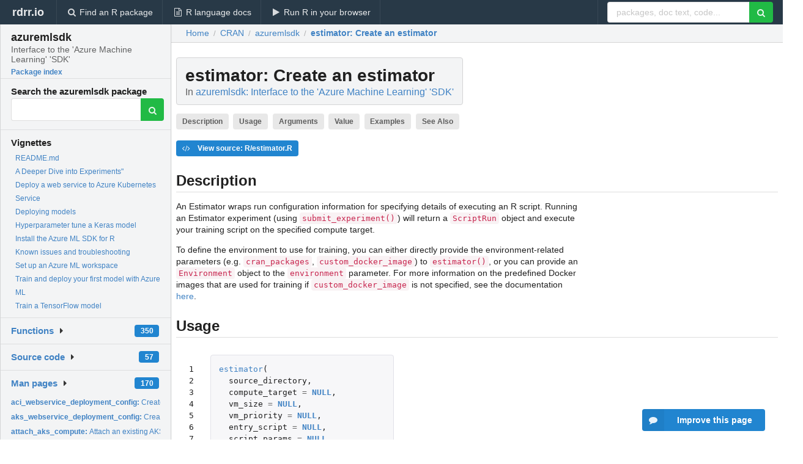

--- FILE ---
content_type: text/html; charset=utf-8
request_url: https://rdrr.io/cran/azuremlsdk/man/estimator.html
body_size: 50827
content:


<!DOCTYPE html>
<html lang="en">
  <head>
    <meta charset="utf-8">
    
    <script async src="https://www.googletagmanager.com/gtag/js?id=G-LRSBGK4Q35"></script>
<script>
  window.dataLayer = window.dataLayer || [];
  function gtag(){dataLayer.push(arguments);}
  gtag('js', new Date());

  gtag('config', 'G-LRSBGK4Q35');
</script>

    <meta http-equiv="X-UA-Compatible" content="IE=edge">
    <meta name="viewport" content="width=device-width, initial-scale=1, minimum-scale=1">
    <meta property="og:title" content="estimator: Create an estimator in azuremlsdk: Interface to the &#39;Azure Machine Learning&#39; &#39;SDK&#39;" />
    
      <meta name="description" content="An Estimator wraps run configuration information for specifying details
of executing an R script. Running an Estimator experiment
(using submit_experiment()) will return a ScriptRun object and
execute your training script on the specified compute target.
To define the environment to use for training, you can either directly
provide the environment-related parameters (e.g. cran_packages,
custom_docker_image) to estimator(), or you can provide an
Environment object to the environment parameter. For more information
on the predefined Docker images that are used for training if
custom_docker_image is not specified, see the documentation
here.">
      <meta property="og:description" content="An Estimator wraps run configuration information for specifying details
of executing an R script. Running an Estimator experiment
(using submit_experiment()) will return a ScriptRun object and
execute your training script on the specified compute target.
To define the environment to use for training, you can either directly
provide the environment-related parameters (e.g. cran_packages,
custom_docker_image) to estimator(), or you can provide an
Environment object to the environment parameter. For more information
on the predefined Docker images that are used for training if
custom_docker_image is not specified, see the documentation
here."/>
    

    <link rel="icon" href="/favicon.ico">

    <link rel="canonical" href="https://rdrr.io/cran/azuremlsdk/man/estimator.html" />

    <link rel="search" type="application/opensearchdescription+xml" title="R Package Documentation" href="/opensearch.xml" />

    <!-- Hello from va2  -->

    <title>estimator: Create an estimator in azuremlsdk: Interface to the &#39;Azure Machine Learning&#39; &#39;SDK&#39;</title>

    <!-- HTML5 shim and Respond.js IE8 support of HTML5 elements and media queries -->
    <!--[if lt IE 9]>
      <script src="https://oss.maxcdn.com/html5shiv/3.7.2/html5shiv.min.js"></script>
      <script src="https://oss.maxcdn.com/respond/1.4.2/respond.min.js"></script>
    <![endif]-->

    
      
      
<link rel="stylesheet" href="/static/CACHE/css/dd7eaddf7db3.css" type="text/css" />

    

    
  

  <script type="application/ld+json">
{
  "@context": "http://schema.org",
  "@type": "Article",
  "mainEntityOfPage": {
    "@type": "WebPage",
    "@id": "https://rdrr.io/cran/azuremlsdk/man/estimator.html"
  },
  "headline": "Create an estimator",
  "datePublished": "2020-09-22T15:40:07+00:00",
  "dateModified": "2020-10-23T20:22:26.191857+00:00",
  "author": {
    "@type": "Person",
    "name": "Diondra Peck [cre, aut],   Minna Xiao [aut],   AzureML R SDK Team [ctb],   Microsoft [cph, fnd],   Google Inc. [cph] (Examples and Tutorials),   The TensorFlow Authors [cph] (Examples and Tutorials),   RStudio Inc. [cph] (Examples and Tutorials)"
  },
  "description": "An Estimator wraps run configuration information for specifying details of executing an R script. Running an Estimator experiment (using submit_experiment()) will return a ScriptRun object and execute your training script on the specified compute target. To define the environment to use for training, you can either directly provide the environment\u002Drelated parameters (e.g. cran_packages, custom_docker_image) to estimator(), or you can provide an Environment object to the environment parameter. For more information on the predefined Docker images that are used for training if custom_docker_image is not specified, see the documentation here."
}
  </script>

  <style>
    .hll { background-color: #ffffcc }
.pyg-c { color: #408080; font-style: italic } /* Comment */
.pyg-err { border: 1px solid #FF0000 } /* Error */
.pyg-k { color: #008000; font-weight: bold } /* Keyword */
.pyg-o { color: #666666 } /* Operator */
.pyg-ch { color: #408080; font-style: italic } /* Comment.Hashbang */
.pyg-cm { color: #408080; font-style: italic } /* Comment.Multiline */
.pyg-cp { color: #BC7A00 } /* Comment.Preproc */
.pyg-cpf { color: #408080; font-style: italic } /* Comment.PreprocFile */
.pyg-c1 { color: #408080; font-style: italic } /* Comment.Single */
.pyg-cs { color: #408080; font-style: italic } /* Comment.Special */
.pyg-gd { color: #A00000 } /* Generic.Deleted */
.pyg-ge { font-style: italic } /* Generic.Emph */
.pyg-gr { color: #FF0000 } /* Generic.Error */
.pyg-gh { color: #000080; font-weight: bold } /* Generic.Heading */
.pyg-gi { color: #00A000 } /* Generic.Inserted */
.pyg-go { color: #888888 } /* Generic.Output */
.pyg-gp { color: #000080; font-weight: bold } /* Generic.Prompt */
.pyg-gs { font-weight: bold } /* Generic.Strong */
.pyg-gu { color: #800080; font-weight: bold } /* Generic.Subheading */
.pyg-gt { color: #0044DD } /* Generic.Traceback */
.pyg-kc { color: #008000; font-weight: bold } /* Keyword.Constant */
.pyg-kd { color: #008000; font-weight: bold } /* Keyword.Declaration */
.pyg-kn { color: #008000; font-weight: bold } /* Keyword.Namespace */
.pyg-kp { color: #008000 } /* Keyword.Pseudo */
.pyg-kr { color: #008000; font-weight: bold } /* Keyword.Reserved */
.pyg-kt { color: #B00040 } /* Keyword.Type */
.pyg-m { color: #666666 } /* Literal.Number */
.pyg-s { color: #BA2121 } /* Literal.String */
.pyg-na { color: #7D9029 } /* Name.Attribute */
.pyg-nb { color: #008000 } /* Name.Builtin */
.pyg-nc { color: #0000FF; font-weight: bold } /* Name.Class */
.pyg-no { color: #880000 } /* Name.Constant */
.pyg-nd { color: #AA22FF } /* Name.Decorator */
.pyg-ni { color: #999999; font-weight: bold } /* Name.Entity */
.pyg-ne { color: #D2413A; font-weight: bold } /* Name.Exception */
.pyg-nf { color: #0000FF } /* Name.Function */
.pyg-nl { color: #A0A000 } /* Name.Label */
.pyg-nn { color: #0000FF; font-weight: bold } /* Name.Namespace */
.pyg-nt { color: #008000; font-weight: bold } /* Name.Tag */
.pyg-nv { color: #19177C } /* Name.Variable */
.pyg-ow { color: #AA22FF; font-weight: bold } /* Operator.Word */
.pyg-w { color: #bbbbbb } /* Text.Whitespace */
.pyg-mb { color: #666666 } /* Literal.Number.Bin */
.pyg-mf { color: #666666 } /* Literal.Number.Float */
.pyg-mh { color: #666666 } /* Literal.Number.Hex */
.pyg-mi { color: #666666 } /* Literal.Number.Integer */
.pyg-mo { color: #666666 } /* Literal.Number.Oct */
.pyg-sa { color: #BA2121 } /* Literal.String.Affix */
.pyg-sb { color: #BA2121 } /* Literal.String.Backtick */
.pyg-sc { color: #BA2121 } /* Literal.String.Char */
.pyg-dl { color: #BA2121 } /* Literal.String.Delimiter */
.pyg-sd { color: #BA2121; font-style: italic } /* Literal.String.Doc */
.pyg-s2 { color: #BA2121 } /* Literal.String.Double */
.pyg-se { color: #BB6622; font-weight: bold } /* Literal.String.Escape */
.pyg-sh { color: #BA2121 } /* Literal.String.Heredoc */
.pyg-si { color: #BB6688; font-weight: bold } /* Literal.String.Interpol */
.pyg-sx { color: #008000 } /* Literal.String.Other */
.pyg-sr { color: #BB6688 } /* Literal.String.Regex */
.pyg-s1 { color: #BA2121 } /* Literal.String.Single */
.pyg-ss { color: #19177C } /* Literal.String.Symbol */
.pyg-bp { color: #008000 } /* Name.Builtin.Pseudo */
.pyg-fm { color: #0000FF } /* Name.Function.Magic */
.pyg-vc { color: #19177C } /* Name.Variable.Class */
.pyg-vg { color: #19177C } /* Name.Variable.Global */
.pyg-vi { color: #19177C } /* Name.Variable.Instance */
.pyg-vm { color: #19177C } /* Name.Variable.Magic */
.pyg-il { color: #666666 } /* Literal.Number.Integer.Long */
  </style>


    
  </head>

  <body>
    <div class="ui darkblue top fixed inverted menu" role="navigation" itemscope itemtype="http://www.schema.org/SiteNavigationElement" style="height: 40px; z-index: 1000;">
      <a class="ui header item " href="/">rdrr.io<!-- <small>R Package Documentation</small>--></a>
      <a class='ui item ' href="/find/" itemprop="url"><i class='search icon'></i><span itemprop="name">Find an R package</span></a>
      <a class='ui item ' href="/r/" itemprop="url"><i class='file text outline icon'></i> <span itemprop="name">R language docs</span></a>
      <a class='ui item ' href="/snippets/" itemprop="url"><i class='play icon'></i> <span itemprop="name">Run R in your browser</span></a>

      <div class='right menu'>
        <form class='item' method='GET' action='/search'>
          <div class='ui right action input'>
            <input type='text' placeholder='packages, doc text, code...' size='24' name='q'>
            <button type="submit" class="ui green icon button"><i class='search icon'></i></button>
          </div>
        </form>
      </div>
    </div>

    
  



<div style='width: 280px; top: 24px; position: absolute;' class='ui vertical menu only-desktop bg-grey'>
  <a class='header  item' href='/cran/azuremlsdk/' style='padding-bottom: 4px'>
    <h3 class='ui header' style='margin-bottom: 4px'>
      azuremlsdk
      <div class='sub header'>Interface to the &#39;Azure Machine Learning&#39; &#39;SDK&#39;</div>
    </h3>
    <small style='padding: 0 0 16px 0px' class='fakelink'>Package index</small>
  </a>

  <form class='item' method='GET' action='/search'>
    <div class='sub header' style='margin-bottom: 4px'>Search the azuremlsdk package</div>
    <div class='ui action input' style='padding-right: 32px'>
      <input type='hidden' name='package' value='azuremlsdk'>
      <input type='hidden' name='repo' value='cran'>
      <input type='text' placeholder='' name='q'>
      <button type="submit" class="ui green icon button">
        <i class="search icon"></i>
      </button>
    </div>
  </form>

  
    <div class='header item' style='padding-bottom: 7px'>Vignettes</div>
    <small>
      <ul class='fakelist'>
        
          <li>
            <a href='/cran/azuremlsdk/f/README.md'>
              README.md
              
            </a>
          </li>
        
          <li>
            <a href='/cran/azuremlsdk/f/vignettes/experiments-deep-dive.Rmd'>
              A Deeper Dive into Experiments&quot;
              
            </a>
          </li>
        
          <li>
            <a href='/cran/azuremlsdk/f/vignettes/deploy-to-aks.Rmd'>
              Deploy a web service to Azure Kubernetes Service
              
            </a>
          </li>
        
          <li>
            <a href='/cran/azuremlsdk/f/vignettes/deploying-models.Rmd'>
              Deploying models
              
            </a>
          </li>
        
          <li>
            <a href='/cran/azuremlsdk/f/vignettes/hyperparameter-tune-with-keras.Rmd'>
              Hyperparameter tune a Keras model
              
            </a>
          </li>
        
          <li>
            <a href='/cran/azuremlsdk/f/vignettes/installation.Rmd'>
              Install the Azure ML SDK for R
              
            </a>
          </li>
        
          <li>
            <a href='/cran/azuremlsdk/f/vignettes/troubleshooting.Rmd'>
              Known issues and troubleshooting
              
            </a>
          </li>
        
          <li>
            <a href='/cran/azuremlsdk/f/vignettes/configuration.Rmd'>
              Set up an Azure ML workspace
              
            </a>
          </li>
        
          <li>
            <a href='/cran/azuremlsdk/f/vignettes/train-and-deploy-first-model.Rmd'>
              Train and deploy your first model with Azure ML
              
            </a>
          </li>
        
          <li>
            <a href='/cran/azuremlsdk/f/vignettes/train-with-tensorflow.Rmd'>
              Train a TensorFlow model
              
            </a>
          </li>
        
      </ul>
    </small>
  

  <div class='ui floating dropdown item finder '>
  <b><a href='/cran/azuremlsdk/api/'>Functions</a></b> <div class='ui blue label'>350</div>
  <i class='caret right icon'></i>
  
  
  
</div>

  <div class='ui floating dropdown item finder '>
  <b><a href='/cran/azuremlsdk/f/'>Source code</a></b> <div class='ui blue label'>57</div>
  <i class='caret right icon'></i>
  
  
  
</div>

  <div class='ui floating dropdown item finder '>
  <b><a href='/cran/azuremlsdk/man/'>Man pages</a></b> <div class='ui blue label'>170</div>
  <i class='caret right icon'></i>
  
    <small>
      <ul style='list-style-type: none; margin: 12px auto 0; line-height: 2.0; padding-left: 0px; padding-bottom: 8px;'>
        
          <li style='white-space: nowrap; text-overflow: clip; overflow: hidden;'><a href='/cran/azuremlsdk/man/aci_webservice_deployment_config.html'><b>aci_webservice_deployment_config: </b>Create a deployment config for deploying an ACI web service</a></li>
        
          <li style='white-space: nowrap; text-overflow: clip; overflow: hidden;'><a href='/cran/azuremlsdk/man/aks_webservice_deployment_config.html'><b>aks_webservice_deployment_config: </b>Create a deployment config for deploying an AKS web service</a></li>
        
          <li style='white-space: nowrap; text-overflow: clip; overflow: hidden;'><a href='/cran/azuremlsdk/man/attach_aks_compute.html'><b>attach_aks_compute: </b>Attach an existing AKS cluster to a workspace</a></li>
        
          <li style='white-space: nowrap; text-overflow: clip; overflow: hidden;'><a href='/cran/azuremlsdk/man/azureml.html'><b>azureml: </b>azureml module User can access functions/modules in azureml...</a></li>
        
          <li style='white-space: nowrap; text-overflow: clip; overflow: hidden;'><a href='/cran/azuremlsdk/man/bandit_policy.html'><b>bandit_policy: </b>Define a Bandit policy for early termination of HyperDrive...</a></li>
        
          <li style='white-space: nowrap; text-overflow: clip; overflow: hidden;'><a href='/cran/azuremlsdk/man/bayesian_parameter_sampling.html'><b>bayesian_parameter_sampling: </b>Define Bayesian sampling over a hyperparameter search space</a></li>
        
          <li style='white-space: nowrap; text-overflow: clip; overflow: hidden;'><a href='/cran/azuremlsdk/man/cancel_run.html'><b>cancel_run: </b>Cancel a run</a></li>
        
          <li style='white-space: nowrap; text-overflow: clip; overflow: hidden;'><a href='/cran/azuremlsdk/man/choice.html'><b>choice: </b>Specify a discrete set of options to sample from</a></li>
        
          <li style='white-space: nowrap; text-overflow: clip; overflow: hidden;'><a href='/cran/azuremlsdk/man/complete_run.html'><b>complete_run: </b>Mark a run as completed.</a></li>
        
          <li style='white-space: nowrap; text-overflow: clip; overflow: hidden;'><a href='/cran/azuremlsdk/man/container_registry.html'><b>container_registry: </b>Specify Azure Container Registry details</a></li>
        
          <li style='white-space: nowrap; text-overflow: clip; overflow: hidden;'><a href='/cran/azuremlsdk/man/convert_to_dataset_with_csv_files.html'><b>convert_to_dataset_with_csv_files: </b>Convert the current dataset into a FileDataset containing CSV...</a></li>
        
          <li style='white-space: nowrap; text-overflow: clip; overflow: hidden;'><a href='/cran/azuremlsdk/man/convert_to_dataset_with_parquet_files.html'><b>convert_to_dataset_with_parquet_files: </b>Convert the current dataset into a FileDataset containing...</a></li>
        
          <li style='white-space: nowrap; text-overflow: clip; overflow: hidden;'><a href='/cran/azuremlsdk/man/cran_package.html'><b>cran_package: </b>Specifies a CRAN package to install in environment</a></li>
        
          <li style='white-space: nowrap; text-overflow: clip; overflow: hidden;'><a href='/cran/azuremlsdk/man/create_aks_compute.html'><b>create_aks_compute: </b>Create an AksCompute cluster</a></li>
        
          <li style='white-space: nowrap; text-overflow: clip; overflow: hidden;'><a href='/cran/azuremlsdk/man/create_aml_compute.html'><b>create_aml_compute: </b>Create an AmlCompute cluster</a></li>
        
          <li style='white-space: nowrap; text-overflow: clip; overflow: hidden;'><a href='/cran/azuremlsdk/man/create_child_run.html'><b>create_child_run: </b>Create a child run</a></li>
        
          <li style='white-space: nowrap; text-overflow: clip; overflow: hidden;'><a href='/cran/azuremlsdk/man/create_child_runs.html'><b>create_child_runs: </b>Create one or many child runs</a></li>
        
          <li style='white-space: nowrap; text-overflow: clip; overflow: hidden;'><a href='/cran/azuremlsdk/man/create_file_dataset_from_files.html'><b>create_file_dataset_from_files: </b>Create a FileDataset to represent file streams.</a></li>
        
          <li style='white-space: nowrap; text-overflow: clip; overflow: hidden;'><a href='/cran/azuremlsdk/man/create_tabular_dataset_from_delimited_files.html'><b>create_tabular_dataset_from_delimited_files: </b>Create an unregistered, in-memory Dataset from delimited...</a></li>
        
          <li style='white-space: nowrap; text-overflow: clip; overflow: hidden;'><a href='/cran/azuremlsdk/man/create_tabular_dataset_from_json_lines_files.html'><b>create_tabular_dataset_from_json_lines_files: </b>Create a TabularDataset to represent tabular data in JSON...</a></li>
        
          <li style='white-space: nowrap; text-overflow: clip; overflow: hidden;'><a href='/cran/azuremlsdk/man/create_tabular_dataset_from_parquet_files.html'><b>create_tabular_dataset_from_parquet_files: </b>Create an unregistered, in-memory Dataset from parquet files.</a></li>
        
          <li style='white-space: nowrap; text-overflow: clip; overflow: hidden;'><a href='/cran/azuremlsdk/man/create_tabular_dataset_from_sql_query.html'><b>create_tabular_dataset_from_sql_query: </b>Create a TabularDataset to represent tabular data in SQL...</a></li>
        
          <li style='white-space: nowrap; text-overflow: clip; overflow: hidden;'><a href='/cran/azuremlsdk/man/create_workspace.html'><b>create_workspace: </b>Create a new Azure Machine Learning workspace</a></li>
        
          <li style='white-space: nowrap; text-overflow: clip; overflow: hidden;'><a href='/cran/azuremlsdk/man/data_path.html'><b>data_path: </b>Represents a path to data in a datastore.</a></li>
        
          <li style='white-space: nowrap; text-overflow: clip; overflow: hidden;'><a href='/cran/azuremlsdk/man/dataset_consumption_config.html'><b>dataset_consumption_config: </b>Represent how to deliver the dataset to a compute target.</a></li>
        
          <li style='white-space: nowrap; text-overflow: clip; overflow: hidden;'><a href='/cran/azuremlsdk/man/data_type_bool.html'><b>data_type_bool: </b>Configure conversion to bool.</a></li>
        
          <li style='white-space: nowrap; text-overflow: clip; overflow: hidden;'><a href='/cran/azuremlsdk/man/data_type_datetime.html'><b>data_type_datetime: </b>Configure conversion to datetime.</a></li>
        
          <li style='white-space: nowrap; text-overflow: clip; overflow: hidden;'><a href='/cran/azuremlsdk/man/data_type_double.html'><b>data_type_double: </b>Configure conversion to 53-bit double.</a></li>
        
          <li style='white-space: nowrap; text-overflow: clip; overflow: hidden;'><a href='/cran/azuremlsdk/man/data_type_long.html'><b>data_type_long: </b>Configure conversion to 64-bit integer.</a></li>
        
          <li style='white-space: nowrap; text-overflow: clip; overflow: hidden;'><a href='/cran/azuremlsdk/man/data_type_string.html'><b>data_type_string: </b>Configure conversion to string.</a></li>
        
          <li style='white-space: nowrap; text-overflow: clip; overflow: hidden;'><a href='/cran/azuremlsdk/man/define_timestamp_columns_for_dataset.html'><b>define_timestamp_columns_for_dataset: </b>Define timestamp columns for the dataset.</a></li>
        
          <li style='white-space: nowrap; text-overflow: clip; overflow: hidden;'><a href='/cran/azuremlsdk/man/delete_compute.html'><b>delete_compute: </b>Delete a cluster</a></li>
        
          <li style='white-space: nowrap; text-overflow: clip; overflow: hidden;'><a href='/cran/azuremlsdk/man/delete_local_webservice.html'><b>delete_local_webservice: </b>Delete a local web service from the local machine</a></li>
        
          <li style='white-space: nowrap; text-overflow: clip; overflow: hidden;'><a href='/cran/azuremlsdk/man/delete_model.html'><b>delete_model: </b>Delete a model from its associated workspace</a></li>
        
          <li style='white-space: nowrap; text-overflow: clip; overflow: hidden;'><a href='/cran/azuremlsdk/man/delete_secrets.html'><b>delete_secrets: </b>Delete secrets from a keyvault</a></li>
        
          <li style='white-space: nowrap; text-overflow: clip; overflow: hidden;'><a href='/cran/azuremlsdk/man/delete_webservice.html'><b>delete_webservice: </b>Delete a web service from a given workspace</a></li>
        
          <li style='white-space: nowrap; text-overflow: clip; overflow: hidden;'><a href='/cran/azuremlsdk/man/delete_workspace.html'><b>delete_workspace: </b>Delete a workspace</a></li>
        
          <li style='white-space: nowrap; text-overflow: clip; overflow: hidden;'><a href='/cran/azuremlsdk/man/deploy_model.html'><b>deploy_model: </b>Deploy a web service from registered model(s)</a></li>
        
          <li style='white-space: nowrap; text-overflow: clip; overflow: hidden;'><a href='/cran/azuremlsdk/man/detach_aks_compute.html'><b>detach_aks_compute: </b>Detach an AksCompute cluster from its associated workspace</a></li>
        
          <li style='white-space: nowrap; text-overflow: clip; overflow: hidden;'><a href='/cran/azuremlsdk/man/download_file_from_run.html'><b>download_file_from_run: </b>Download a file from a run</a></li>
        
          <li style='white-space: nowrap; text-overflow: clip; overflow: hidden;'><a href='/cran/azuremlsdk/man/download_files_from_run.html'><b>download_files_from_run: </b>Download files from a run</a></li>
        
          <li style='white-space: nowrap; text-overflow: clip; overflow: hidden;'><a href='/cran/azuremlsdk/man/download_from_datastore.html'><b>download_from_datastore: </b>Download data from a datastore to the local file system</a></li>
        
          <li style='white-space: nowrap; text-overflow: clip; overflow: hidden;'><a href='/cran/azuremlsdk/man/download_from_file_dataset.html'><b>download_from_file_dataset: </b>Download file streams defined by the dataset as local files.</a></li>
        
          <li style='white-space: nowrap; text-overflow: clip; overflow: hidden;'><a href='/cran/azuremlsdk/man/download_model.html'><b>download_model: </b>Download a model to the local file system</a></li>
        
          <li style='white-space: nowrap; text-overflow: clip; overflow: hidden;'><a href='/cran/azuremlsdk/man/drop_columns_from_dataset.html'><b>drop_columns_from_dataset: </b>Drop the specified columns from the dataset.</a></li>
        
          <li style='white-space: nowrap; text-overflow: clip; overflow: hidden;'><a href='/cran/azuremlsdk/man/estimator.html'><b>estimator: </b>Create an estimator</a></li>
        
          <li style='white-space: nowrap; text-overflow: clip; overflow: hidden;'><a href='/cran/azuremlsdk/man/experiment.html'><b>experiment: </b>Create an Azure Machine Learning experiment</a></li>
        
          <li style='white-space: nowrap; text-overflow: clip; overflow: hidden;'><a href='/cran/azuremlsdk/man/filter_dataset_after_time.html'><b>filter_dataset_after_time: </b>Filter Tabular Dataset with time stamp columns after a...</a></li>
        
          <li style='white-space: nowrap; text-overflow: clip; overflow: hidden;'><a href='/cran/azuremlsdk/man/filter_dataset_before_time.html'><b>filter_dataset_before_time: </b>Filter Tabular Dataset with time stamp columns before a...</a></li>
        
          <li style='white-space: nowrap; text-overflow: clip; overflow: hidden;'><a href='/cran/azuremlsdk/man/filter_dataset_between_time.html'><b>filter_dataset_between_time: </b>Filter Tabular Dataset between a specified start and end...</a></li>
        
        <li style='padding-top: 4px; padding-bottom: 0;'><a href='/cran/azuremlsdk/man/'><b>Browse all...</b></a></li>
      </ul>
    </small>
  
  
  
</div>


  

  
</div>



  <div class='desktop-pad' id='body-content'>
    <div class='ui fluid container bc-row' style='padding-left: 24px'>
      <div class='ui breadcrumb' itemscope itemtype="http://schema.org/BreadcrumbList">
        <a class='section' href="/">Home</a>

        <div class='divider'> / </div>

        <span itemprop="itemListElement" itemscope itemtype="http://schema.org/ListItem">
          <a class='section' itemscope itemtype="http://schema.org/Thing" itemprop="item" id="https://rdrr.io/all/cran/" href="/all/cran/">
            <span itemprop="name">CRAN</span>
          </a>
          <meta itemprop="position" content="1" />
        </span>

        <div class='divider'> / </div>

        <span itemprop="itemListElement" itemscope itemtype="http://schema.org/ListItem">
          <a class='section' itemscope itemtype="http://schema.org/Thing" itemprop="item" id="https://rdrr.io/cran/azuremlsdk/" href="/cran/azuremlsdk/">
            <span itemprop="name">azuremlsdk</span>
          </a>
          <meta itemprop="position" content="2" />
        </span>

        <div class='divider'> / </div>

        <span itemprop="itemListElement" itemscope itemtype="http://schema.org/ListItem" class="active section">
          <a class='active section' itemscope itemtype="http://schema.org/Thing" itemprop="item" id="https://rdrr.io/cran/azuremlsdk/man/estimator.html" href="https://rdrr.io/cran/azuremlsdk/man/estimator.html">
            <strong itemprop="name">estimator</strong>: Create an estimator
          </a>
          <meta itemprop="position" content="3" />
        </span>
      </div>
    </div>

    <div id='man-container' class='ui container' style='padding: 0px 8px'>
      
        
          <div class='only-desktop' style='float: right; width: 300px; height: 600px; margin-left: 16px;'>
            <ins class="adsbygoogle"
style="display:block;min-width:120px;max-width:300px;width:100%;height:600px"
data-ad-client="ca-pub-6535703173049909"
data-ad-slot="4796835387"
data-ad-format="vertical"></ins>
          </div>
        

        <!-- ethical is further down, under the title -->
      

      <h1 class='ui block header fit-content' id='manTitle'>
        <span id='manSlug'>estimator</span>: Create an estimator
        <div class='sub header'>In <a href='/cran/azuremlsdk/'>azuremlsdk: Interface to the &#39;Azure Machine Learning&#39; &#39;SDK&#39;</a>
      </h1>

      

      <p>
        
          <a class='ui label' href='#heading-0' style='margin-bottom: 4px;'>Description</a>
        
          <a class='ui label' href='#heading-1' style='margin-bottom: 4px;'>Usage</a>
        
          <a class='ui label' href='#heading-2' style='margin-bottom: 4px;'>Arguments</a>
        
          <a class='ui label' href='#heading-3' style='margin-bottom: 4px;'>Value</a>
        
          <a class='ui label' href='#heading-4' style='margin-bottom: 4px;'>Examples</a>
        
          <a class='ui label' href='#heading-5' style='margin-bottom: 4px;'>See Also</a>
        
      </p>

      <p>
        
          <a class='ui blue label' href='/cran/azuremlsdk/src/R/estimator.R'><i class='code icon'></i> View source: R/estimator.R</a>
        
      </p>

      


<a class="anchor" id="heading-0"></a><h2 class="ui dividing header">Description</h2>
<p>An Estimator wraps run configuration information for specifying details
of executing an R script. Running an Estimator experiment
(using <code>submit_experiment()</code>) will return a <code>ScriptRun</code> object and
execute your training script on the specified compute target.
</p>
<p>To define the environment to use for training, you can either directly
provide the environment-related parameters (e.g. <code>cran_packages</code>,
<code>custom_docker_image</code>) to <code>estimator()</code>, or you can provide an
<code>Environment</code> object to the <code>environment</code> parameter. For more information
on the predefined Docker images that are used for training if
<code>custom_docker_image</code> is not specified, see the documentation
<a href="https://azure.github.io/azureml-sdk-for-r/reference/r_environment.html#predefined-docker-images">here</a>.
</p>
<a class="anchor" id="heading-1"></a><h2 class="ui dividing header">Usage</h2>
<table class="highlighttable"><tr><td class="linenos"><div class="linenodiv"><pre> 1
 2
 3
 4
 5
 6
 7
 8
 9
10
11
12
13
14
15
16
17
18
19</pre></div></td><td class="code"><div class="highlight"><pre><span></span><span class="pyg-nf"><a id="sym-estimator" class="mini-popup" href="/cran/azuremlsdk/man/estimator.html" data-mini-url="/cran/azuremlsdk/man/estimator.minihtml">estimator</a></span><span class="pyg-p">(</span>
  <span class="pyg-n">source_directory</span><span class="pyg-p">,</span>
  <span class="pyg-n">compute_target</span> <span class="pyg-o">=</span> <span class="pyg-kc"><a id="sym-NULL" class="mini-popup" href="/r/base/NULL.html" data-mini-url="/r/base/NULL.minihtml">NULL</a></span><span class="pyg-p">,</span>
  <span class="pyg-n">vm_size</span> <span class="pyg-o">=</span> <span class="pyg-kc"><a id="sym-NULL" class="mini-popup" href="/r/base/NULL.html" data-mini-url="/r/base/NULL.minihtml">NULL</a></span><span class="pyg-p">,</span>
  <span class="pyg-n">vm_priority</span> <span class="pyg-o">=</span> <span class="pyg-kc"><a id="sym-NULL" class="mini-popup" href="/r/base/NULL.html" data-mini-url="/r/base/NULL.minihtml">NULL</a></span><span class="pyg-p">,</span>
  <span class="pyg-n">entry_script</span> <span class="pyg-o">=</span> <span class="pyg-kc"><a id="sym-NULL" class="mini-popup" href="/r/base/NULL.html" data-mini-url="/r/base/NULL.minihtml">NULL</a></span><span class="pyg-p">,</span>
  <span class="pyg-n">script_params</span> <span class="pyg-o">=</span> <span class="pyg-kc"><a id="sym-NULL" class="mini-popup" href="/r/base/NULL.html" data-mini-url="/r/base/NULL.minihtml">NULL</a></span><span class="pyg-p">,</span>
  <span class="pyg-n">cran_packages</span> <span class="pyg-o">=</span> <span class="pyg-kc"><a id="sym-NULL" class="mini-popup" href="/r/base/NULL.html" data-mini-url="/r/base/NULL.minihtml">NULL</a></span><span class="pyg-p">,</span>
  <span class="pyg-n">github_packages</span> <span class="pyg-o">=</span> <span class="pyg-kc"><a id="sym-NULL" class="mini-popup" href="/r/base/NULL.html" data-mini-url="/r/base/NULL.minihtml">NULL</a></span><span class="pyg-p">,</span>
  <span class="pyg-n">custom_url_packages</span> <span class="pyg-o">=</span> <span class="pyg-kc"><a id="sym-NULL" class="mini-popup" href="/r/base/NULL.html" data-mini-url="/r/base/NULL.minihtml">NULL</a></span><span class="pyg-p">,</span>
  <span class="pyg-n">custom_docker_image</span> <span class="pyg-o">=</span> <span class="pyg-kc"><a id="sym-NULL" class="mini-popup" href="/r/base/NULL.html" data-mini-url="/r/base/NULL.minihtml">NULL</a></span><span class="pyg-p">,</span>
  <span class="pyg-n">image_registry_details</span> <span class="pyg-o">=</span> <span class="pyg-kc"><a id="sym-NULL" class="mini-popup" href="/r/base/NULL.html" data-mini-url="/r/base/NULL.minihtml">NULL</a></span><span class="pyg-p">,</span>
  <span class="pyg-n">use_gpu</span> <span class="pyg-o">=</span> <span class="pyg-kc"><a id="sym-FALSE" class="mini-popup" href="/r/base/logical.html" data-mini-url="/r/base/logical.minihtml">FALSE</a></span><span class="pyg-p">,</span>
  <span class="pyg-n">environment_variables</span> <span class="pyg-o">=</span> <span class="pyg-kc"><a id="sym-NULL" class="mini-popup" href="/r/base/NULL.html" data-mini-url="/r/base/NULL.minihtml">NULL</a></span><span class="pyg-p">,</span>
  <span class="pyg-n">shm_size</span> <span class="pyg-o">=</span> <span class="pyg-kc"><a id="sym-NULL" class="mini-popup" href="/r/base/NULL.html" data-mini-url="/r/base/NULL.minihtml">NULL</a></span><span class="pyg-p">,</span>
  <span class="pyg-n">max_run_duration_seconds</span> <span class="pyg-o">=</span> <span class="pyg-kc"><a id="sym-NULL" class="mini-popup" href="/r/base/NULL.html" data-mini-url="/r/base/NULL.minihtml">NULL</a></span><span class="pyg-p">,</span>
  <span class="pyg-n"><a id="sym-environment" class="mini-popup" href="/r/base/environment.html" data-mini-url="/r/base/environment.minihtml">environment</a></span> <span class="pyg-o">=</span> <span class="pyg-kc"><a id="sym-NULL" class="mini-popup" href="/r/base/NULL.html" data-mini-url="/r/base/NULL.minihtml">NULL</a></span><span class="pyg-p">,</span>
  <span class="pyg-n">inputs</span> <span class="pyg-o">=</span> <span class="pyg-kc"><a id="sym-NULL" class="mini-popup" href="/r/base/NULL.html" data-mini-url="/r/base/NULL.minihtml">NULL</a></span>
<span class="pyg-p">)</span>
</pre></div>
</td></tr></table>
<a class="anchor" id="heading-2"></a><h2 class="ui dividing header">Arguments</h2>
<table class="ui collapsing definition table" summary="R argblock">
<tr valign="top"><td><code>source_directory</code></td>
<td>
<p>A string of the local directory containing
experiment configuration and code files needed for the training job.</p>
</td></tr>
<tr valign="top"><td><code>compute_target</code></td>
<td>
<p>The <code>AmlCompute</code> object for the compute target
where training will happen.</p>
</td></tr>
<tr valign="top"><td><code>vm_size</code></td>
<td>
<p>A string of the VM size of the compute target that will be
created for the training job. The list of available VM sizes
are listed <a href="https://docs.microsoft.com/azure/cloud-services/cloud-services-sizes-specs">here</a>.
Provide this parameter if you want to create AmlCompute as the compute target
at run time, instead of providing an existing cluster to the <code>compute_target</code>
parameter. If <code>vm_size</code> is specified, a single-node cluster is automatically
created for your run and is deleted automatically once the run completes.</p>
</td></tr>
<tr valign="top"><td><code>vm_priority</code></td>
<td>
<p>A string of either <code>'dedicated'</code> or <code>'lowpriority'</code> to
specify the VM priority of the compute target that will be created for the
training job. Defaults to <code>'dedicated'</code>. This takes effect only when the
<code>vm_size</code> parameter is specified.</p>
</td></tr>
<tr valign="top"><td><code>entry_script</code></td>
<td>
<p>A string representing the relative path to the file used
to start training.</p>
</td></tr>
<tr valign="top"><td><code>script_params</code></td>
<td>
<p>A named list of the command-line arguments to pass to
the training script specified in <code>entry_script</code>.</p>
</td></tr>
<tr valign="top"><td><code>cran_packages</code></td>
<td>
<p>A list of <code>cran_package</code> objects to be installed.</p>
</td></tr>
<tr valign="top"><td><code>github_packages</code></td>
<td>
<p>A list of <code>github_package</code> objects to be installed.</p>
</td></tr>
<tr valign="top"><td><code>custom_url_packages</code></td>
<td>
<p>A character vector of packages to be installed
from local directory or custom URL.</p>
</td></tr>
<tr valign="top"><td><code>custom_docker_image</code></td>
<td>
<p>A string of the name of the Docker image from
which the image to use for training will be built. If not set, a predefined
image will be used as the base image. To use an image from a
private Docker repository, you will also have to specify the
<code>image_registry_details</code> parameter.</p>
</td></tr>
<tr valign="top"><td><code>image_registry_details</code></td>
<td>
<p>A <code>ContainerRegistry</code> object of the details of
the Docker image registry for the custom Docker image.</p>
</td></tr>
<tr valign="top"><td><code>use_gpu</code></td>
<td>
<p>Indicates whether the environment to run the experiment should
support GPUs. If <code>TRUE</code>, a predefined GPU-based Docker image will be used in the
environment. If <code>FALSE</code>, a predefined CPU-based image will be used. Predefined
Docker images (CPU or GPU) will only be used if the <code>custom_docker_image</code> parameter
is not set.</p>
</td></tr>
<tr valign="top"><td><code>environment_variables</code></td>
<td>
<p>A named list of environment variables names
and values. These environment variables are set on the process where the user
script is being executed.</p>
</td></tr>
<tr valign="top"><td><code>shm_size</code></td>
<td>
<p>A string for the size of the Docker container's shared
memory block. For more information, see
<a href="https://docs.docker.com/engine/reference/run/">Docker run reference</a>.
If not set, a default value of <code>'2g'</code> is used.</p>
</td></tr>
<tr valign="top"><td><code>max_run_duration_seconds</code></td>
<td>
<p>An integer of the maximum allowed time for
the run. Azure ML will attempt to automatically cancel the run if it takes
longer than this value.</p>
</td></tr>
<tr valign="top"><td><code>environment</code></td>
<td>
<p>The <code>Environment</code> object that configures the R
environment where the experiment is executed. This parameter is mutually
exclusive with the other environment-related parameters <code>custom_docker_image</code>
, <code>image_registry_details</code>, <code>use_gpu</code>, <code>environment_variables</code>, <code>shm_size</code>,
<code>cran_packages</code>, <code>github_packages</code>, and <code>custom_url_packages</code> and if set
will take precedence over those parameters.</p>
</td></tr>
<tr valign="top"><td><code>inputs</code></td>
<td>
<p>A list of DataReference objects or DatasetConsumptionConfig
objects to use as input.</p>
</td></tr>
</table>
<a class="anchor" id="heading-3"></a><h2 class="ui dividing header">Value</h2>
<p>The <code>Estimator</code> object.
</p>
<a class="anchor" id="heading-4"></a><h2 class="ui dividing header">Examples</h2>
<table class="highlighttable"><tr><td class="linenos"><div class="linenodiv"><pre>1
2
3
4
5
6
7</pre></div></td><td class="code"><div class="highlight"><pre><span></span><span class="pyg-n">r_env</span> <span class="pyg-o">&lt;-</span> <span class="pyg-nf"><a id="sym-r_environment" class="mini-popup" href="/cran/azuremlsdk/man/r_environment.html" data-mini-url="/cran/azuremlsdk/man/r_environment.minihtml">r_environment</a></span><span class="pyg-p">(</span><span class="pyg-n"><a id="sym-name" class="mini-popup" href="/r/base/name.html" data-mini-url="/r/base/name.minihtml">name</a></span> <span class="pyg-o">=</span> <span class="pyg-s">&quot;r-env&quot;</span><span class="pyg-p">,</span>
                       <span class="pyg-n">cran_packages</span> <span class="pyg-o">=</span> <span class="pyg-nf"><a id="sym-list" class="mini-popup" href="/r/base/list.html" data-mini-url="/r/base/list.minihtml">list</a></span><span class="pyg-p">(</span><span class="pyg-nf"><a id="sym-cran_package" class="mini-popup" href="/cran/azuremlsdk/man/cran_package.html" data-mini-url="/cran/azuremlsdk/man/cran_package.minihtml">cran_package</a></span><span class="pyg-p">(</span><span class="pyg-s">&quot;dplyr&quot;</span><span class="pyg-p">),</span>
                                            <span class="pyg-nf"><a id="sym-cran_package" class="mini-popup" href="/cran/azuremlsdk/man/cran_package.html" data-mini-url="/cran/azuremlsdk/man/cran_package.minihtml">cran_package</a></span><span class="pyg-p">(</span><span class="pyg-s">&quot;ggplot2&quot;</span><span class="pyg-p">)))</span>
<span class="pyg-n">est</span> <span class="pyg-o">&lt;-</span> <span class="pyg-nf"><a id="sym-estimator" class="mini-popup" href="/cran/azuremlsdk/man/estimator.html" data-mini-url="/cran/azuremlsdk/man/estimator.minihtml">estimator</a></span><span class="pyg-p">(</span><span class="pyg-n">source_directory</span> <span class="pyg-o">=</span> <span class="pyg-s">&quot;.&quot;</span><span class="pyg-p">,</span>
                 <span class="pyg-n">entry_script</span> <span class="pyg-o">=</span> <span class="pyg-s">&quot;train.R&quot;</span><span class="pyg-p">,</span>
                 <span class="pyg-n">compute_target</span> <span class="pyg-o">=</span> <span class="pyg-n">compute_target</span><span class="pyg-p">,</span>
                 <span class="pyg-n"><a id="sym-environment" class="mini-popup" href="/r/base/environment.html" data-mini-url="/r/base/environment.minihtml">environment</a></span> <span class="pyg-o">=</span> <span class="pyg-n">r_env</span><span class="pyg-p">)</span>
</pre></div>
</td></tr></table>
<a class="anchor" id="heading-5"></a><h2 class="ui dividing header">See Also</h2>
<p><code><a href="/cran/azuremlsdk/man/r_environment().html">r_environment()</a></code>, <code><a href="/cran/azuremlsdk/man/container_registry().html">container_registry()</a></code>, <code><a href="/cran/azuremlsdk/man/submit_experiment().html">submit_experiment()</a></code>,
<code><a href="/cran/azuremlsdk/man/dataset_consumption_config().html">dataset_consumption_config()</a></code>, <code><a href="/cran/azuremlsdk/man/cran_package().html">cran_package()</a></code>
</p>


      

      

      <br />

      <div class='only-mobile' style='width: 320px; height: 100px; text-align: center;'><!-- rdrr-mobile-responsive -->
<ins class="adsbygoogle"
    style="display:block"
    data-ad-client="ca-pub-6535703173049909"
    data-ad-slot="4915028187"
    data-ad-format="auto"></ins></div>

      <small><a href="/cran/azuremlsdk/">azuremlsdk documentation</a> built on Oct. 23, 2020, 8:22 p.m.</small>


      <br />
      <br />

      <div class='ui message'>
        <div class='ui stackable grid'>
          <div class='ten wide column'>
            <h2 class='ui header'>Related to <a href=''>estimator</a> in <a href='/cran/azuremlsdk/'>azuremlsdk</a>...</h2>
          </div>
          <div class='six wide column'>
            <form class='ui form' method='GET' action='/search'>
              <div class='ui action input'>
                <input type='hidden' name='package' value='azuremlsdk'>
                <input type='hidden' name='repo' value='cran'>
                <input type='text' placeholder='estimator' name='q' size='32'>
                <button type="submit" class="ui green button"><i class='search icon'></i></button>
              </div>
            </form>
          </div>
        </div>

        <div class='ui three column stackable grid'>
          <div class='column'>
            <div class='ui link list'>
              <!-- <a class='header item'>estimator source code</a> -->
              <a class='fakelink item' href='/cran/azuremlsdk/'><b>azuremlsdk index</b></a>
              
            </div>
          </div>

          <div class='column'>
            <div class='ui link list'>
              
                <a class='fakelink item' href='/cran/azuremlsdk/f/README.md'>
                  README.md
                  
                </a>
              
                <a class='fakelink item' href='/cran/azuremlsdk/f/vignettes/experiments-deep-dive.Rmd'>
                  A Deeper Dive into Experiments&quot;
                  
                </a>
              
                <a class='fakelink item' href='/cran/azuremlsdk/f/vignettes/deploy-to-aks.Rmd'>
                  Deploy a web service to Azure Kubernetes Service
                  
                </a>
              
                <a class='fakelink item' href='/cran/azuremlsdk/f/vignettes/deploying-models.Rmd'>
                  Deploying models
                  
                </a>
              
                <a class='fakelink item' href='/cran/azuremlsdk/f/vignettes/hyperparameter-tune-with-keras.Rmd'>
                  Hyperparameter tune a Keras model
                  
                </a>
              
                <a class='fakelink item' href='/cran/azuremlsdk/f/vignettes/installation.Rmd'>
                  Install the Azure ML SDK for R
                  
                </a>
              
                <a class='fakelink item' href='/cran/azuremlsdk/f/vignettes/troubleshooting.Rmd'>
                  Known issues and troubleshooting
                  
                </a>
              
                <a class='fakelink item' href='/cran/azuremlsdk/f/vignettes/configuration.Rmd'>
                  Set up an Azure ML workspace
                  
                </a>
              
                <a class='fakelink item' href='/cran/azuremlsdk/f/vignettes/train-and-deploy-first-model.Rmd'>
                  Train and deploy your first model with Azure ML
                  
                </a>
              
                <a class='fakelink item' href='/cran/azuremlsdk/f/vignettes/train-with-tensorflow.Rmd'>
                  Train a TensorFlow model
                  
                </a>
              
            </div>
          </div>

          

          
        </div>
      </div>
    </div>

    <div class="ui inverted darkblue vertical footer segment" style='margin-top: 16px; padding: 32px;'>
  <div class="ui center aligned container">
    <div class="ui stackable inverted divided three column centered grid">
      <div class="five wide column">
        <h4 class="ui inverted header">R Package Documentation</h4>
        <div class='ui inverted link list'>
          <a class='item' href='/' >rdrr.io home</a>
          <a class='item' href='/r/'>R language documentation</a>
          <a class='item' href='/snippets/'>Run R code online</a>
        </div>
      </div>
      <div class="five wide column">
        <h4 class="ui inverted header">Browse R Packages</h4>
        <div class='ui inverted link list'>
          <a class='item' href='/all/cran/'>CRAN packages</a>
          <a class='item' href='/all/bioc/'>Bioconductor packages</a>
          <a class='item' href='/all/rforge/'>R-Forge packages</a>
          <a class='item' href='/all/github/'>GitHub packages</a>
        </div>
      </div>
      <div class="five wide column">
        <h4 class="ui inverted header">We want your feedback!</h4>
        <small>Note that we can't provide technical support on individual packages. You should contact the package authors for that.</small>
        <div class='ui inverted link list'>
          <a class='item' href="https://twitter.com/intent/tweet?screen_name=rdrrHQ">
            <div class='ui large icon label twitter-button-colour'>
              <i class='whiteish twitter icon'></i> Tweet to @rdrrHQ
            </div>
          </a>

          <a class='item' href="https://github.com/rdrr-io/rdrr-issues/issues">
            <div class='ui large icon label github-button-colour'>
              <i class='whiteish github icon'></i> GitHub issue tracker
            </div>
          </a>

          <a class='item' href="mailto:ian@mutexlabs.com">
            <div class='ui teal large icon label'>
              <i class='whiteish mail outline icon'></i> ian@mutexlabs.com
            </div>
          </a>

          <a class='item' href="https://ianhowson.com">
            <div class='ui inverted large image label'>
              <img class='ui avatar image' src='/static/images/ianhowson32.png'> <span class='whiteish'>Personal blog</span>
            </div>
          </a>
        </div>
      </div>
    </div>
  </div>

  
  <br />
  <div class='only-mobile' style='min-height: 120px'>
    &nbsp;
  </div>
</div>
  </div>


    <!-- suggestions button -->
    <div style='position: fixed; bottom: 2%; right: 2%; z-index: 1000;'>
      <div class="ui raised segment surveyPopup" style='display:none'>
  <div class="ui large header">What can we improve?</div>

  <div class='content'>
    <div class="ui form">
      <div class="field">
        <button class='ui fluid button surveyReasonButton'>The page or its content looks wrong</button>
      </div>

      <div class="field">
        <button class='ui fluid button surveyReasonButton'>I can't find what I'm looking for</button>
      </div>

      <div class="field">
        <button class='ui fluid button surveyReasonButton'>I have a suggestion</button>
      </div>

      <div class="field">
        <button class='ui fluid button surveyReasonButton'>Other</button>
      </div>

      <div class="field">
        <label>Extra info (optional)</label>
        <textarea class='surveyText' rows='3' placeholder="Please enter more detail, if you like. Leave your email address if you'd like us to get in contact with you."></textarea>
      </div>

      <div class='ui error message surveyError' style='display: none'></div>

      <button class='ui large fluid green disabled button surveySubmitButton'>Submit</button>
    </div>
  </div>
</div>

      <button class='ui blue labeled icon button surveyButton only-desktop' style='display: none; float: right;'><i class="comment icon"></i> Improve this page</button>
      
    </div>

    
      <script async src="//pagead2.googlesyndication.com/pagead/js/adsbygoogle.js"></script>
    

    
  


    <div class="ui modal snippetsModal">
  <div class="header">
    Embedding an R snippet on your website
  </div>
  <div class="content">
    <div class="description">
      <p>Add the following code to your website.</p>

      <p>
        <textarea class='codearea snippetEmbedCode' rows='5' style="font-family: Consolas,Monaco,'Andale Mono',monospace;">REMOVE THIS</textarea>
        <button class='ui blue button copyButton' data-clipboard-target='.snippetEmbedCode'>Copy to clipboard</button>
      </p>

      <p>For more information on customizing the embed code, read <a href='/snippets/embedding/'>Embedding Snippets</a>.</p>
    </div>
  </div>
  <div class="actions">
    <div class="ui button">Close</div>
  </div>
</div>

    
    <script type="text/javascript" src="/static/CACHE/js/73d0b6f91493.js"></script>

    
    <script type="text/javascript" src="/static/CACHE/js/484b2a9a799d.js"></script>

    
    <script type="text/javascript" src="/static/CACHE/js/4f8010c72628.js"></script>

    
  <script>
    g_package_name = 'azuremlsdk';
  </script>


    
  
<link rel="stylesheet" href="/static/CACHE/css/dd7eaddf7db3.css" type="text/css" />



    <link rel="stylesheet" href="//fonts.googleapis.com/css?family=Open+Sans:400,400italic,600,600italic,800,800italic">
    <link rel="stylesheet" href="//fonts.googleapis.com/css?family=Oswald:400,300,700">
  </body>
</html>


--- FILE ---
content_type: text/html; charset=utf-8
request_url: https://www.google.com/recaptcha/api2/aframe
body_size: 269
content:
<!DOCTYPE HTML><html><head><meta http-equiv="content-type" content="text/html; charset=UTF-8"></head><body><script nonce="liTw6JyYpJ4zZzzDFCrYkw">/** Anti-fraud and anti-abuse applications only. See google.com/recaptcha */ try{var clients={'sodar':'https://pagead2.googlesyndication.com/pagead/sodar?'};window.addEventListener("message",function(a){try{if(a.source===window.parent){var b=JSON.parse(a.data);var c=clients[b['id']];if(c){var d=document.createElement('img');d.src=c+b['params']+'&rc='+(localStorage.getItem("rc::a")?sessionStorage.getItem("rc::b"):"");window.document.body.appendChild(d);sessionStorage.setItem("rc::e",parseInt(sessionStorage.getItem("rc::e")||0)+1);localStorage.setItem("rc::h",'1770003543494');}}}catch(b){}});window.parent.postMessage("_grecaptcha_ready", "*");}catch(b){}</script></body></html>